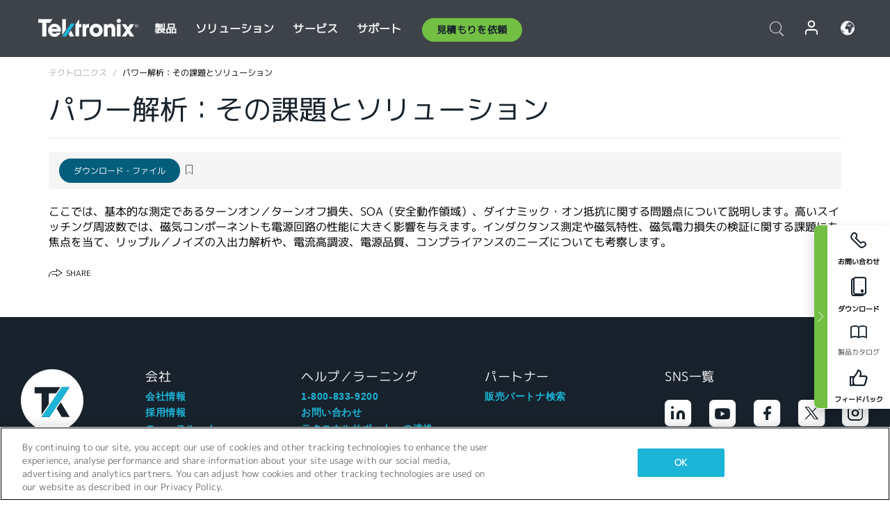

--- FILE ---
content_type: text/html; charset=utf-8
request_url: https://www.tek.com/ja/documents/whitepaper/1126474
body_size: 13177
content:



<!DOCTYPE html>
<html lang="ja-JP">
<head itemscope itemtype="http://schema.org/WebSite">
    <meta charset="utf-8">
    <meta http-equiv="X-UA-Compatible" content="IE=edge">
    <meta name="viewport" content="width=device-width" />
    <meta http-equiv="content-language" content="ja-JP">

        <!--Critical CSS Styles-->
        
        <!--CSS Styles-->
        <link rel="stylesheet" id="tek-main-css" href="/patternlab/css/tek.css?v-2026.01.22.1" as="style" data-version="2026.01.22.1">
        <noscript id="tek-main-css-noscript"><link rel="stylesheet" href="/patternlab/css/tek.css?v-2026.01.22.1"></noscript>

        <!--Japan CSS Styles-->
        <link rel="stylesheet" href="/patternlab/css/tek-japan.css" type="text/css" media="all" />

    <style type="text/css" data-source="global">
        .sales-tool--search-result--icons{
background-color: #fff;
}
.sales-tool--search-result--icons-right{
float: none;
}

.app-note-two-column .fixed-column hr {
      margin-top: 1.25rem;
      margin-bottom: 1.25rem;
    }

    .app-note-two-column .fixed-column h4.related-content-title {
      margin-bottom: 25px;
    }

    .app-note-two-column .fixed-column .related-content-wrapper .expandable-section .related-content ul li {
      margin-bottom: 10px;
    }

    @media(min-width:992px) {
      .app-note-two-column .fixed-column.on-scroll {
        top: 100px;
      }
    }
    </style>
    <style type="text/css" data-source="localized">
            
    </style>

    <style>
.bundle-card{
overflow: visible;
}
.oem-hide{display:none !important;}
.bundle-card .bundle-price {
font-size:1.425rem!important;
}
@media screen and (min-width: 992px) and (max-width: 1279px){
.bundle-card .bundle-price {
font-size:1.1rem!important;
}
}
.new-nav-item::before {
    color: #73bf44;
    display: initial;
}
:lang(en) .new-nav-item::before, :lang(en) header.header--redesign .nav--main ul li ul li a.category[href="https://my.tek.com/tektalk/"]:before
{
  content: "NEW! ";
   color: #73bf44;
    display: initial;
}
:lang(ja) .new-nav-item::before {
    content: "新着 ";
}
:lang(zh-CN) .new-nav-item::before {
    content: "新的 ";
}
:lang(de-DE) .new-nav-item::before {
    content: "Neu ";
}
:lang(fr-FR) .new-nav-item::before {
    content: "Nouveau "
}
:lang(zh-TW) .new-nav-item::before {
    content: "新的 ";
}
@media screen and (min-width: 992px) {
:lang(fr-FR) .new-nav-item::before {left: -45px;}
  .new-nav-item::before {
    position: absolute;
    left: -20px;
  }
}
.tek-accordion-content {display:none;}
div#drift-frame-controller{z-index:214748364!important;}
@media only screen and (max-width:425px){#onetrust-banner-sdk.otFlat{max-height:25%!important}#onetrust-banner-sdk #onetrust-policy{margin-left:0;margin-top:10px!important}#onetrust-banner-sdk .ot-sdk-columns{width:48%!important;float:left;box-sizing:border-box;padding:0;display:initial;margin-right:2%}#onetrust-consent-sdk #onetrust-button-group button:first-child{margin-top:40px!important}#onetrust-banner-sdk #onetrust-close-btn-container{top:0!important}#onetrust-banner-sdk #onetrust-banner-sdk.ot-close-btn-link,#onetrust-banner-sdk.ot-close-btn-link{padding-top:0!important}}
@media screen and (max-width: 767px){
footer.footer.footer-redesign .footer-connect .social-media-container a {font-size:2rem;}
}
@media screen and (max-width: 300px){
footer.footer.footer-redesign .footer-connect .social-media-container a {font-size:1rem;}
}
/* Slick */
.slider-wrap .slider.slick-slider .banner {display:none;}
.slider-wrap .slider.slick-slider .banner:first-child {display:block;}
.slider-wrap .slider.slick-slider.slick-initialized .banner {display:block;}
/* Documents */
main.main .main-content img.lazy {
max-height: 285px;
min-height: 285px;
}
main.main .main-content #sidebar-wrapper img.lazy,
main.main .main-content img.lazy.loaded,
main.main .main-content .chap-nav img.lazy {
max-height: inherit;
min-height: inherit;
}
main.main .main-content:after,
main.main .main-content #wrapper:after {
    clear: both;
    content: "";
    display: table;
}
@media screen and (min-width: 577px){
  main.main .doc__img {margin: 20px 15px 0px 45px;}
}
/* Slick */
.slider.js-slider-dots img.lazy.loaded,
.main-content img.lazy.loaded {
    max-height: initial;
}
/* MSDM */
div[data-form-block-id="249c9904-bdc6-ee11-9078-6045bd058aac"] {
  visibility: hidden;
  max-height: 1px;
  max-width: 1px;
  overflow: hidden;
}
</style>
    <!--END CSS tyles-->

        <script type="text/javascript" src="/static/js/vendor/jquery-3.5.1.min.js"></script>
<script>
window.dataLayer = window.dataLayer || [];
</script>

<!-- Optimizely -->
<script async src="/api/optimizelyjs/6238166017900544.js"></script>
<!-- End Optimizely -->

<!-- Google Tag Manager -->
<script>(function(w,d,s,l,i){w[l]=w[l]||[];w[l].push({'gtm.start':
new Date().getTime(),event:'gtm.js'});var f=d.getElementsByTagName(s)[0],
j=d.createElement(s),dl=l!='dataLayer'?'&l='+l:'';j.async=true;j.src=
'https://www.googletagmanager.com/gtm.js?id='+i+dl;f.parentNode.insertBefore(j,f);
})(window,document,'script','dataLayer','GTM-77N6');</script>
<!-- End Google Tag Manager -->

    <title itemprop="name">1126474 | テクトロニクス</title>
    <meta name="keywords" content="パワー解析：その課題とソリューション, " />
    <meta name="description" content="ここでは、基本的な測定であるターンオン／ターンオフ損失、SOA（安全動作領域）、ダイナミック・オン抵抗に関する問題点について説明します。高いスイッチング周波数では、磁気コンポーネントも電源回路の性能に大きく影響を与えます。インダクタンス測定や磁気特性、磁気電力損失の検証に関する課題にも焦点を当て、リップル／ノイズの入出力解析や、電流高調波、電源品質、コンプライアンスのニーズについても考察します。" />

<!--Open Graph Tags-->
    <meta property="og:title" content="1126474" />

<meta property="og:type" content="website" />


<meta property="og:url" content="https://www.tek.com/ja/documents/whitepaper/1126474" />




<!--Canonical and Alternate URLs-->
<link rel="canonical" href="https://www.tek.com/ja/documents/whitepaper/1126474" itemprop="url" />



<!--Developer site considerations-->

        <link rel="alternate" hreflang="ja-jp" href="https://www.tek.com/ja/documents/whitepaper/1126474" />
    

    

    <script type="text/plain" class="optanon-category-C0002">
        if(document.cookie.indexOf('SC_TRACKING_CONSENT') == -1)
        {
            fetch("/api/trackingconsent/giveconsent", {method: "GET", credentials: 'include'});
        }
    </script>
</head>
<body class="" data-channel="sales" sc-item-id="{19436303-4A38-40BE-8430-EA042C4B97B4}" data-user-email="" data-user-name="" data-cf-country="US">
<!-- Google Tag Manager (noscript) -->
<noscript><iframe src="https://www.googletagmanager.com/ns.html?id=GTM-77N6"
height="0" width="0" style="display:none;visibility:hidden"></iframe></noscript>
<!-- End Google Tag Manager (noscript) -->

    <header class="header header--redesign tek-contact">
    <div class="header__top-mobile">
        <div class="header__btn">
    <div class="block--phone">
        <div class="buyquote-phone icon-phone"><a class="buy-contact-number"></a></div>
    </div>
    <div id="btn-search" class="btn--search">
        <span class="sr-only">トグル検索</span>
        <span class="icon-search"></span>
    </div>
        <div class="btn--lang">
            <a class="icon-earth header-right__item"><span class="region-text"></span></a>

            <div id="lang-selector-nav" class="lang-selector-bar lang-selector-redesign">
                <div class="lang-selector-bar__header">
                    <div class="header-text">Current Language</div>
                    <div class="header-right__item"><span class="btn-close">×</span></div>
                    <div class="region-text">Japanese (Japan)</div>
                </div>
                <p class="lang-selector-bar__message">言語の選択：</p>
                <nav class="lang-selector-bar__lang-menu">
                    <ul>
                                <li><a href="https://www.tek.com/en/">English</a></li>
                                <li><a href="https://www.tek.com/fr/">FRAN&#199;AIS</a></li>
                                <li><a href="https://www.tek.com/de/">DEUTSCH</a></li>
                                <li><a href="https://www.tek.com/vn/">Việt Nam</a></li>
                                <li><a href="https://www.tek.com.cn/">简体中文</a></li>
                                <li><a href="https://www.tek.com/ja/documents/whitepaper/1126474">日本語</a></li>
                                <li><a href="https://www.tek.com/ko/">韓国語</a></li>
                                <li><a href="https://www.tek.com/tw/">繁體中文</a></li>
                    </ul>
                </nav>

            </div>
        </div>
    <div id="btn-menu" class="btn--menu">
        <span class="sr-only">トグル・メニュー</span>
        <span class="icon-menu"></span>
    </div>
</div><div class="search-block-form">
    
<div class="page-quick-search">
<form action="/api/searchbar/search" method="post"><input name="__RequestVerificationToken" type="hidden" value="gulORaLSiTwA1DrUdt_dC_17_wqM_k6mVRGn3A2lsIpAqluAlf_BXoNRMWghffBYmRw2l1oYJdq4UzDp9pMNVtZHofcByb3L-qccofJ4wKM1" /><input id="uid" name="uid" type="hidden" value="ce22e590-c601-4e5c-a23d-c843aee244d9" />        <div class="form-item">
            <input autocomplete="off" class="form-search form-search-input search-input-7396fb4bc2714eb18e8f43ac63e62af1" id="7396fb4bc2714eb18e8f43ac63e62af1" name="SearchText" placeholder="検索" type="text" value="" />
        </div>
        <div class="form-actions">
            <input type="submit" autocomplete="off" id="edit-submit" value="検索" class="button form-submit search-button-7396fb4bc2714eb18e8f43ac63e62af1" />
        </div>
</form>
    <div class="search-quick-container" id="search-container-result-7396fb4bc2714eb18e8f43ac63e62af1" style="display: none;">
        <div class="helper-container">
            <div class="close-container"><span class="btn-close" data-search-id="7396fb4bc2714eb18e8f43ac63e62af1">x</span></div>
            <div class="mobile-tabs">
                <div class="tabs-container">
                    <div data-tab-id="prod-tab" data-search-id="7396fb4bc2714eb18e8f43ac63e62af1" class="tab active product-tab-products-content"></div>
                    <div data-tab-id="doc-tab" data-search-id="7396fb4bc2714eb18e8f43ac63e62af1" class="tab product-tab-docs-content"></div>
                </div>
            </div>
            <div class="row padding-20 content-row">
                <div data-tab-content-id="prod-tab" class="col-md-6 col-xs-12 tab-content active prod-tab-content">
                    <div class="products-content">
                    </div>
                </div>
                <div data-tab-content-id="doc-tab" class="col-md-6 col-xs-12 tab-content inactive docs-tab-content">
                    <div class="docs-content">
                    </div>
                </div>
            </div>
            <div class="no-results-link">To find technical documents by model, try our <a href="/ja/product-support">Product Support Center</a></div>
            <div class="center mr-show-it-all go-to-all-results"><a href="/ja/search">Show all results →</a></div>
        </div>
    </div>
</div>
</div>
<div class="header__logo">
    <div class="block">
        <a href="/ja/">
            <picture><img src="/patternlab/images/transparent-pixel.png" class="main-logo lazy" alt="logo" data-src="/-/media/project/tek/images/logos/logo.svg?iar=0"></picture>
        </a>
        <a href="/ja/">
            <picture><img src="/patternlab/images/transparent-pixel.png" class="second-logo lazy" alt="mobile_logo" data-src="/-/media/project/tek/images/logos/mobile_logo.svg?iar=0"></picture>
        </a>
    </div>
</div>
    </div>
    <div class="header__menu">
        <div class="header-left">
            

<nav class="nav--main">
    <ul>
                    <li>


                <a class="parent-item" href="/ja/">製品</a>

                <div class="sub-menu">
                    <div class="container w--dynamic">

                        <div class="row">

                                <div class="col-xs-12 col-md-4 menu-col">
                                    <ul>

                                            <li>
<a class="category" href="/ja/products/oscilloscopes-and-probes">オシロスコープとプローブ</a>                                            </li>
                                                <li>
                                                    <ul>

                                                                        <li>
                                                                            <a href="/ja/products/oscilloscopes">オシロスコープ</a>
                                                                        </li>
                                                                        <li>
                                                                            <a href="/ja/products/oscilloscopes/high-speed-digitizers">高速デジタイザ</a>
                                                                        </li>
                                                                        <li>
                                                                            <a href="/ja/products/oscilloscopes/oscilloscope-probes">プローブ／アクセサリ</a>
                                                                        </li>
                                                    </ul>
                                                </li>
                                            <li>
<a class="m-t-lg-29 category" href="/ja/products/software">ソフトウェア</a>                                            </li>
                                                <li>
                                                    <ul>

                                                                        <li>
                                                                            <a href="/ja/products/software?category=bench-software">ベンチ・ソフトウェア</a>
                                                                        </li>
                                                                        <li>
                                                                            <a href="/ja/products/software?category=data-analysis">データ解析</a>
                                                                        </li>
                                                                        <li>
                                                                            <a href="/ja/products/software?category=test-automation">自動計測</a>
                                                                        </li>
                                                    </ul>
                                                </li>
                                            <li>
<a class="m-t-lg-29 category" href="/ja/products/analyzers">アナライザ</a>                                            </li>
                                                <li>
                                                    <ul>

                                                                        <li>
                                                                            <a href="/ja/products/spectrum-analyzers">スペクトラム・アナライザ</a>
                                                                        </li>
                                                                        <li>
                                                                            <a href="/ja/products/keithley/4200a-scs-parameter-analyzer">パラメータ・アナライザ</a>
                                                                        </li>
                                                                        <li>
                                                                            <a href="/ja/products/coherent-optical-products">光変調アナライザ</a>
                                                                        </li>
                                                                        <li>
                                                                            <a href="/ja/products/frequency-counters">周波数カウンタ</a>
                                                                        </li>
                                                    </ul>
                                                </li>
                                                                            </ul>
                                </div>
                                <div class="col-xs-12 col-md-4 menu-col">
                                    <ul>

                                            <li>
<a class="category" href="/ja/products/signal-generators">信号発生器</a>                                            </li>
                                                <li>
                                                    <ul>

                                                                        <li>
                                                                            <a href="/ja/products/signal-generators/arbitrary-function-generator">任意波形／ファンクション・ジェネレータ</a>
                                                                        </li>
                                                                        <li>
                                                                            <a href="/ja/products/arbitrary-waveform-generators">任意波形ジェネレータ</a>
                                                                        </li>
                                                    </ul>
                                                </li>
                                            <li>
<a class="m-t-lg-29 category" href="/ja/products/sources-and-supplies">ソースおよび電源</a>                                            </li>
                                                <li>
                                                    <ul>

                                                                        <li>
                                                                            <a href="/ja/products/keithley/source-measure-units">ソース・メジャー・ユニット</a>
                                                                        </li>
                                                                        <li>
                                                                            <a href="/ja/products/dc-power-supplies">直流（DC）電源</a>
                                                                        </li>
                                                                        <li>
                                                                            <a href="/ja/products/dc-electronic-loads">DC電子負荷</a>
                                                                        </li>
                                                                        <li>
                                                                            <a href="/ja/products/ea/bidirectional-power-supplies">DC双方向電源</a>
                                                                        </li>
                                                                        <li>
                                                                            <a href="/ja/products/battery-test-and-simulation">電気化学製品</a>
                                                                        </li>
                                                    </ul>
                                                </li>
                                            <li>
<a class="m-t-lg-29 category" href="/ja/products/meters">メータ</a>                                            </li>
                                                <li>
                                                    <ul>

                                                                        <li>
                                                                            <a href="/ja/products/keithley/benchtop-digital-multimeter">デジタル・マルチメータ</a>
                                                                        </li>
                                                                        <li>
                                                                            <a href="/ja/products/keithley/data-acquisition-daq-systems">データ収集／スイッチング</a>
                                                                        </li>
                                                                        <li>
                                                                            <a href="/ja/products/keithley/low-level-sensitive-and-specialty-instruments">微小信号／高感度測定</a>
                                                                        </li>
                                                    </ul>
                                                </li>
                                                                            </ul>
                                </div>
                                <div class="col-xs-12 col-md-4 menu-col">
                                    <ul>

                                            <li>
<a class="category" href="/ja/products">その他の製品</a>                                            </li>
                                                <li>
                                                    <ul>

                                                                        <li>
                                                                            <a class="new-nav-item" href="/ja/products/reference-solutions">リファレンス・ソリューション</a>
                                                                        </li>
                                                                        <li>
                                                                            <a href="/ja/products/keithley/semiconductor-testing-systems">半導体テスト・システム</a>
                                                                        </li>
                                                                        <li>
                                                                            <a href="/ja/products/components-accessories">部品およびアクセサリ</a>
                                                                        </li>
                                                                        <li>
                                                                            <a href="/ja/buy/encore">プレミアム再生品（Tektronix Encore）</a>
                                                                        </li>
                                                                        <li>
                                                                            <a class="nav-highlight mb-3" href="/ja/tools">Product Selectors &amp; Calculators ⇨</a>
                                                                        </li>
                                                    </ul>
                                                </li>
                                            <li>
<a class="category" href="/ja/products/keithley">Keithley製品</a>                                            </li>
                                            <li>
<a class="category" href="/ja/products/ea">EA Elektro-Automatik製品</a>                                            </li>
                                            <li>
<a class="category" href="/ja/products">すべての製品を見る</a>                                            </li>
                                            <li>
<a class="category" href="/ja/buy/promotions">キャンペーン</a>                                            </li>
                                                                            </ul>
                                </div>
                        </div>
                    </div>
                </div>
            </li>
            <li>


                <a class="parent-item" href="/ja/">ソリューション</a>

                <div class="sub-menu">
                    <div class="container w--dynamic">

                        <div class="row">

                                <div class="col-xs-12 col-md-3 key-trends-col menu-col">
                                    <ul>

                                            <li>
<a class="category" href="/ja/solutions">産業機器</a>                                            </li>
                                                <li>
                                                    <ul>

                                                                        <li>
                                                                            <a href="/ja/solutions/application/research">先端研究</a>
                                                                        </li>
                                                                        <li>
                                                                            <a href="/ja/solutions/industry/aero-def">航空宇宙／防衛</a>
                                                                        </li>
                                                                        <li>
                                                                            <a href="/ja/solutions/industry/automotive-test-solutions">自動車</a>
                                                                        </li>
                                                                        <li>
                                                                            <a href="/ja/education/university-labs">教育／実習</a>
                                                                        </li>
                                                                        <li>
                                                                            <a href="/ja/solutions/industry/medical-devices-and-systems">医療機器およびシステム</a>
                                                                        </li>
                                                                        <li>
                                                                            <a class="new-nav-item" href="/ja/solutions/industry/power-semiconductor">パワー半導体</a>
                                                                        </li>
                                                                        <li>
                                                                            <a href="/ja/solutions/industry/renewable-energy">再生可能エネルギー</a>
                                                                        </li>
                                                                        <li>
                                                                            <a href="/ja/solutions/industry/semiconductor-design-and-manufacturing">半導体の設計／製造</a>
                                                                        </li>
                                                    </ul>
                                                </li>
                                                                            </ul>
                                </div>
                                <div class="col-xs-12 col-md-9 app-ind-col menu-col">
                                    <ul>

                                            <li>
<a class="category" href="/ja/solutions">アプリケーション</a>                                            </li>
                                                <li>
                                                    <ul>

                                                                        <li>
                                                                            <a href="/ja/solutions/application/3d-sensing">3Dセンシング／画像特性評価</a>
                                                                        </li>
                                                                        <li>
                                                                            <a href="/ja/solutions/application/emi-emc-testing">EMI/EMCテスト</a>
                                                                        </li>
                                                                        <li>
                                                                            <a href="/ja/solutions/application/high-speed-serial-communication">高速シリアル通信</a>
                                                                        </li>
                                                                        <li>
                                                                            <a href="/ja/solutions/application/material-science">材料科学／エンジニアリング</a>
                                                                        </li>
                                                                        <li>
                                                                            <a href="/ja/">防衛／政府機関</a>
                                                                        </li>
                                                                        <li>
                                                                            <a href="/ja/solutions/application/power-efficiency">電力効率</a>
                                                                        </li>
                                                                        <li>
                                                                            <a href="/ja/solutions/application/rf-testing">RFテスト</a>
                                                                        </li>
                                                                        <li>
                                                                            <a href="/ja/solutions/application/test-automation">自動テスト</a>
                                                                        </li>
                                                                        <li>
                                                                            <a href="/ja/">有線通信</a>
                                                                        </li>
                                                    </ul>
                                                </li>
                                            <li>
<a class="m-t-lg-29 category" href="/ja/solutions">All Solutions</a>                                            </li>
                                                                            </ul>
                                </div>
                        </div>
                    </div>
                </div>
            </li>
            <li>

                    <meta itemprop="serviceType" content="サービス" />

                <a class="parent-item" href="/ja/">サービス</a>

                <div class="sub-menu">
                    <div class="container w--dynamic">

                        <div class="row">

                                <div class="col-xs-12 col-md-4 menu-col">
                                    <ul>

                                            <li>
<a class="category" href="/ja/services/calibration-services">                                                    <span itemprop="name">
                                                        校正サービス
                                                    </span>
</a>                                            </li>
                                                <li>
                                                    <ul>

                                                                        <li>
                                                                            <div>
                                                                                <span itemprop="name">
                                                                                    <a href="/ja/services/calibration-services/factory-verified-calibration-services">工場認定校正</a>
                                                                                </span>
                                                                            </div>
                                                                        </li>
                                                                        <li>
                                                                            <div>
                                                                                <span itemprop="name">
                                                                                    <a href="/ja/services/calibration-services/multi-brand-oem-compliant-calibration-services">マルチベンダに対応した校正</a>
                                                                                </span>
                                                                            </div>
                                                                        </li>
                                                                        <li>
                                                                            <div>
                                                                                <span itemprop="name">
                                                                                    <a href="/ja/services/calibration-services/quality">品質管理／認定</a>
                                                                                </span>
                                                                            </div>
                                                                        </li>
                                                                        <li>
                                                                            <div>
                                                                                <span itemprop="name">
                                                                                    <a href="/ja/services/calibration-services/calibration-capabilities">他社製品の校正</a>
                                                                                </span>
                                                                            </div>
                                                                        </li>
                                                                        <li>
                                                                            <div>
                                                                                <span itemprop="name">
                                                                                    <a href="/ja/services/calibration-services/locations">地域</a>
                                                                                </span>
                                                                            </div>
                                                                        </li>
                                                                        <li>
                                                                            <div>
                                                                                <span itemprop="name">
                                                                                    <a href="/ja/services/calibration-services/calibration-services-levels">工場認定校正</a>
                                                                                </span>
                                                                            </div>
                                                                        </li>
                                                                        <li>
                                                                            <div>
                                                                                <span itemprop="name">
                                                                                    <a href="/ja/services/test-equipment-repair/rma-status-search">工場校正状況の追跡</a>
                                                                                </span>
                                                                            </div>
                                                                        </li>
                                                                        <li>
                                                                            <div>
                                                                                <span itemprop="name">
                                                                                    <a class="nav-highlight" href="/ja/services/multi-brand-quote-request">マルチブランドに対応したサービス・リクエスト ⇨</a>
                                                                                </span>
                                                                            </div>
                                                                        </li>
                                                    </ul>
                                                </li>
                                            <li>
<a class="m-t-lg-29 category" href="/ja/services/asset-management">                                                    <span itemprop="name">
                                                        資産管理サービス
                                                    </span>
</a>                                            </li>
                                                <li>
                                                    <ul>

                                                                        <li>
                                                                            <div>
                                                                                <span itemprop="name">
                                                                                    <a href="/ja/services/asset-management/calweb">資産管理ソフト(Calweb)</a>
                                                                                </span>
                                                                            </div>
                                                                        </li>
                                                                        <li>
                                                                            <div>
                                                                                <span itemprop="name">
                                                                                    <a href="/ja/services/asset-management/managed-services">資産管理サービス</a>
                                                                                </span>
                                                                            </div>
                                                                        </li>
                                                    </ul>
                                                </li>
                                                                            </ul>
                                </div>
                                <div class="col-xs-12 col-md-4 menu-col">
                                    <ul>

                                            <li>
<a class="category" href="/ja/services/test-equipment-repair">                                                    <span itemprop="name">
                                                        修理サービス
                                                    </span>
</a>                                            </li>
                                                <li>
                                                    <ul>

                                                                        <li>
                                                                            <div>
                                                                                <span itemprop="name">
                                                                                    <a class="new-nav-item" href="/ja/service-quote">OEM機器校正の簡易見積り</a>
                                                                                </span>
                                                                            </div>
                                                                        </li>
                                                                        <li>
                                                                            <div>
                                                                                <span itemprop="name">
                                                                                    <a href="/ja/services/test-equipment-repair/rma-status-search">修理状況の追跡</a>
                                                                                </span>
                                                                            </div>
                                                                        </li>
                                                                        <li>
                                                                            <div>
                                                                                <span itemprop="name">
                                                                                    <a href="/webform/request-tektronix-parts-information">部品</a>
                                                                                </span>
                                                                            </div>
                                                                        </li>
                                                                        <li>
                                                                            <div>
                                                                                <span itemprop="name">
                                                                                    <a href="/ja/services/test-equipment-repair/warranty-status-search">保証ステータスの確認</a>
                                                                                </span>
                                                                            </div>
                                                                        </li>
                                                    </ul>
                                                </li>
                                                                            </ul>
                                </div>
                                <div class="col-xs-12 col-md-4 menu-col">
                                    <ul>

                                            <li>
<a class="category" href="/ja/services/ea-factory-service">EA Electro Automatikサービス</a>                                            </li>
                                            <li>
<a class="category" href="/ja/component-solutions">テクトロニクスのコンポーネント・ソリューション</a>                                            </li>
                                            <li>
<a class="category" href="/ja/services/factory-service-plans">工場修理プラン</a>                                            </li>
                                            <li>
<a class="category" href="/ja/services">全てのサービス</a>                                            </li>
                                                                            </ul>
                                </div>
                        </div>
                    </div>
                </div>
            </li>
            <li>


                <a class="parent-item" href="/ja/">サポート</a>

                <div class="sub-menu">
                    <div class="container w--dynamic">

                        <div class="row">

                                <div class="col-xs-12 col-md-4 menu-col">
                                    <ul>

                                            <li>
<a class="category" href="/ja/ownerresources">製品</a>                                            </li>
                                                <li>
                                                    <ul>

                                                                        <li>
                                                                            <a href="/ja/support/datasheets-manuals-software-downloads">データシートとマニュアル</a>
                                                                        </li>
                                                                        <li>
                                                                            <a href="/ja/order-status-search">ご注文の状況</a>
                                                                        </li>
                                                                        <li>
                                                                            <a href="/ja/product-registration">製品登録</a>
                                                                        </li>
                                                                        <li>
                                                                            <a href="/ja/services/test-equipment-repair/warranty-status-search">保証状況</a>
                                                                        </li>
                                                                        <li>
                                                                            <a href="/ja/buy/request-parts-information">部品</a>
                                                                        </li>
                                                    </ul>
                                                </li>
                                            <li>
<a class="m-t-lg-29 category" href="/ja/products/software">ソフトウェア</a>                                            </li>
                                                <li>
                                                    <ul>

                                                                        <li>
                                                                            <a href="/ja/support/datasheets-manuals-software-downloads">ソフトウェアのダウンロード</a>
                                                                        </li>
                                                                        <li>
                                                                            <a href="/ja/support/products/product-license">TekAMS (ソフトウェア ライセンス管理)</a>
                                                                        </li>
                                                    </ul>
                                                </li>
                                            <li>
<a class="m-t-lg-29 category" href="/ja/support/resource-center">リソース</a>                                            </li>
                                                <li>
                                                    <ul>

                                                                        <li>
                                                                            <a href="/ja/support/ea">EA Electro Automatikサポート</a>
                                                                        </li>
                                                                        <li>
                                                                            <a href="/ja/support/faqs">FAQ</a>
                                                                        </li>
                                                                        <li>
                                                                            <a href="/ja/support">サポートセンター</a>
                                                                        </li>
                                                                        <li>
                                                                            <a href="https://my.tek.com/ja/support/create-new-support-case/">テクニカル・サポート</a>
                                                                        </li>
                                                    </ul>
                                                </li>
                                                                            </ul>
                                </div>
                                <div class="col-xs-12 col-md-4 menu-col">
                                    <ul>

                                            <li>
<a class="category" href="/ja/buy">購入方法と購入場所</a>                                            </li>
                                                <li>
                                                    <ul>

                                                                        <li>
                                                                            <a href="https://my.tek.com/ja/support/create-new-support-case/">お問い合わせ</a>
                                                                        </li>
                                                                        <li>
                                                                            <a href="/ja/buy/partner-locator">販売店検索</a>
                                                                        </li>
                                                                        <li>
                                                                            <a href="/ja/buy/gsa-multiple-award-schedule-pricelist">GSA プログラム</a>
                                                                        </li>
                                                                        <li>
                                                                            <a href="/ja/buy/promotions">プロモーション</a>
                                                                        </li>
                                                    </ul>
                                                </li>
                                            <li>
<a class="m-t-lg-29 category" href="/ja/about-us/integrity-and-compliance-program">コンプライアンス</a>                                            </li>
                                                <li>
                                                    <ul>

                                                                        <li>
                                                                            <a href="/ja/corporate-export-control-p-sheet">輸出管理</a>
                                                                        </li>
                                                                        <li>
                                                                            <a href="/ja/about-us/integrity-and-compliance-program">誠実性とコンプライアンス</a>
                                                                        </li>
                                                                        <li>
                                                                            <a href="/ja/services/recycle">製品リサイクル（ヨーロッパのみ）</a>
                                                                        </li>
                                                                        <li>
                                                                            <a href="/ja/support/product-security">製品セキュリティ</a>
                                                                        </li>
                                                                        <li>
                                                                            <a href="/ja/services/customer-quality-assurance">品質保証</a>
                                                                        </li>
                                                                        <li>
                                                                            <a href="/ja/services/safety">安全リコール</a>
                                                                        </li>
                                                                        <li>
                                                                            <a href="/ja/documents/service/traceability-map-beaverton-pdf">トレーサビリティ</a>
                                                                        </li>
                                                    </ul>
                                                </li>
                                                                            </ul>
                                </div>
                                <div class="col-xs-12 col-md-4 menu-col">
                                    <ul>

                                            <li>
<a class="category" href="/ja/about-us">会社</a>                                            </li>
                                                <li>
                                                    <ul>

                                                                        <li>
                                                                            <a href="/ja/about-us">私たちについて</a>
                                                                        </li>
                                                                        <li>
                                                                            <a href="/ja/newsroom?category=blogs&amp;lang=ja-JP">ブログ</a>
                                                                        </li>
                                                                        <li>
                                                                            <a href="/ja/stories">ストーリー</a>
                                                                        </li>
                                                                        <li>
                                                                            <a href="/ja/events">イベント</a>
                                                                        </li>
                                                                        <li>
                                                                            <a href="/ja/newsroom">ニュースルーム</a>
                                                                        </li>
                                                    </ul>
                                                </li>
                                            <li>
<a class="m-t-lg-29 category" href="/ja/buy/partners">パートナーポータル</a>                                            </li>
                                            <li>
<a class="m-t-lg-29 category" href="https://my.tek.com/en/tektalk/?_gl=1*1fuhd7p*_gcl_au*MTE2NjcyNTE0MS4xNzI0MTI1NTQ0*_ga*OTA5OTY3NzMxLjE2Njg0MDUzODA.*_ga_1HMYS1JH9M*MTcyNDE0OTY5NC42NTkuMS4xNzI0MTUxMjA5LjkuMC4w">TekTalk ユーザーコミュニティ</a>                                            </li>
                                            <li>
                                            </li>
                                                                            </ul>
                                </div>
                        </div>
                    </div>
                </div>
            </li>
        <li>
                <div class="header-left__item block-buyquote">
        <nav class="nav--buy-quote">
            <ul>
                <li>
                        <a href="#" class="btn btn--green btn--small btn-quote parent-item">見積もりを依頼</a>
                    <div class="buy-quote sub-menu">
                        <div class="container">
                            <div class="row" style="justify-content: center;">
                                    <div class="thumbnails-wrap">
<a class="icon-top icon-scope" href="/ja/buy/tekstore/quote">製品の見積もりを取得</a><a class="icon-top icon-repair-service" href="/ja/request-service-quote-or-info">サービスの見積もりを取得</a><a class="icon-top icon-contact-card-2021" title="Contact Sales" href="/ja/buy/request-sales-contact">営業に連絡</a>                                    </div>
                            </div>
                        </div>
                    </div>
                </li>
            </ul>
        </nav>
    </div>

        </li>
    </ul>
</nav>

        </div>
        <div class="region--header_menu_right">
            <div class="header-right">
                

<div class="block--phone header-right__item">
    <div class="buyquote-phone">
        <a href="/ja/contact-tek" class="">お問い合せ</a>
    </div>
</div>
<div class="search-block-form header-right__item">
    <div class="btn--search parent-item">
        <span class="sr-only">トグル検索</span>
        <span class="icon-search"></span>
    </div>
    <div class="header-search-form">
        
<div class="page-quick-search">
<form action="/api/searchbar/search" method="post"><input name="__RequestVerificationToken" type="hidden" value="cBZu4ohA0v26Rw2tmYVdNIyEF-50bwiE1hQHePkka5b0K8CvICzSaOaI_DMCM7U36Oz5NIyTDfwHcM4LAE2Kj_6e0mcr6NThog8IR1xFxgA1" /><input id="uid" name="uid" type="hidden" value="8686de6d-72fe-4e17-8bcb-63549d993e16" />        <div class="form-item">
            <input autocomplete="off" class="form-search form-search-input search-input-d4c43906e33a4f3f89d4538e7426a75f" id="d4c43906e33a4f3f89d4538e7426a75f" name="SearchText" placeholder="検索" type="text" value="" />
        </div>
        <div class="form-actions">
            <input type="submit" autocomplete="off" id="edit-submit" value="検索" class="button form-submit search-button-d4c43906e33a4f3f89d4538e7426a75f" />
        </div>
</form>
    <div class="search-quick-container" id="search-container-result-d4c43906e33a4f3f89d4538e7426a75f" style="display: none;">
        <div class="helper-container">
            <div class="close-container"><span class="btn-close" data-search-id="d4c43906e33a4f3f89d4538e7426a75f">x</span></div>
            <div class="mobile-tabs">
                <div class="tabs-container">
                    <div data-tab-id="prod-tab" data-search-id="d4c43906e33a4f3f89d4538e7426a75f" class="tab active product-tab-products-content"></div>
                    <div data-tab-id="doc-tab" data-search-id="d4c43906e33a4f3f89d4538e7426a75f" class="tab product-tab-docs-content"></div>
                </div>
            </div>
            <div class="row padding-20 content-row">
                <div data-tab-content-id="prod-tab" class="col-md-6 col-xs-12 tab-content active prod-tab-content">
                    <div class="products-content">
                    </div>
                </div>
                <div data-tab-content-id="doc-tab" class="col-md-6 col-xs-12 tab-content inactive docs-tab-content">
                    <div class="docs-content">
                    </div>
                </div>
            </div>
            <div class="no-results-link">To find technical documents by model, try our <a href="/ja/product-support">Product Support Center</a></div>
            <div class="center mr-show-it-all go-to-all-results"><a href="/ja/search">Show all results →</a></div>
        </div>
    </div>
</div>
    </div>
</div><nav class="header-right__item nav--account">
    <ul>
            <li class="nav--account__login">
                <form action="/identity/externallogin?authenticationType=AzureB2C&amp;ReturnUrl=%2fidentity%2fexternallogincallback%3fReturnUrl%3d%252fja%252fdocuments%252fwhitepaper%252f1126474%26sc_site%3dus%26authenticationSource%3dDefault&amp;sc_site=us" method="post">    <button type="submit" class="login-link">ログイン</button>
</form>
            </li>
    </ul>
</nav><a class="icon-earth header-right__item"><span class="region-text"></span></a>

<div id="lang-selector-nav" class="lang-selector-bar lang-selector-redesign">
    <div class="lang-selector-bar__header">
        <div class="header-text">Current Language</div>
        <div class="header-right__item"><span class="btn-close">×</span></div>
        <div class="region-text">Japanese (Japan)</div>
    </div>
    <p class="lang-selector-bar__message">言語の選択：</p>
    <nav class="lang-selector-bar__lang-menu">
        <ul>
                    <li><a href="https://www.tek.com/en/">English</a></li>
                    <li><a href="https://www.tek.com/fr/">FRAN&#199;AIS</a></li>
                    <li><a href="https://www.tek.com/de/">DEUTSCH</a></li>
                    <li><a href="https://www.tek.com/vn/">Việt Nam</a></li>
                    <li><a href="https://www.tek.com.cn/">简体中文</a></li>
                    <li><a href="https://www.tek.com/ja/documents/whitepaper/1126474">日本語</a></li>
                    <li><a href="https://www.tek.com/ko/">韓国語</a></li>
                    <li><a href="https://www.tek.com/tw/">繁體中文</a></li>
        </ul>
    </nav>

</div>

            </div>
        </div>
    </div>
</header>

    <main role="main" class="main page__content global-components-init ">
        
        

<div class="flyout-redesign sticky-btn-group">
    <div class="sticky-btn-left sticky-btn-toggle open">
        <div class="hidden-xs hidden-sm">
            <div class="icon icon-chevron-right"></div>
        </div>
    </div>
    <div class="sticky-btn-right">
        

    <div class="sticky-btn">
        <div class="icon icon-phone-bold">
            <p>お問い合わせ</p>
        </div>
        <div class="callout clearfix">
            <div class="callout__close icon-chevron-right"></div>
            <div class="scroll-xs">
                <div class="callout__content">
                    <div class="col">
                            <div>
                                <div class="flex-icon-wrapper">
                                    <p>
                                        <a class="btn" href="https://www.tek.com/ja/rma-request" style="color:#fff">修理・校正サービスのお問い合わせ</a><br>
                                        <a class="btn" href="https://www.tek.com/ja/support/contact-technical-support" style="color:#fff">テクニカル・サポート</a><br>
                                        <a class="btn" href="https://www.tek.com/ja/request-sales-contact" style="color:#fff">製品選択のご相談</a><br>
                                        <a class="btn" href="https://go2.tek.com/jp-partner-contacts/" style="color:#fff">販売パートナー様のお問い合わせ</a><br>
                                    </p>
                                </div>
                            </div>
                    </div>


                        <div class="col">
                            <div class="flex-icon-wrapper">
                                <a class="open-chat chat icon-comments hidden">
                                    <div class="callout__content-title">ご質問</div>
                                </a>
                            </div>
                            <p class="description">製品購入に関するご質問　ライブ・チャット：午前9時～午後4時まで</p>
                        </div>
                    <div id="refresh-callout-contact" class="col">
                        <a href="/ja/contact-us" class=" icon-question">
                            <div class="callout__content-title">お問い合わせ</div>
                            <p class="description">ご意見、ご質問、フィードバック等がございましたら、お気軽にお問い合わせください。</p>
                        </a>
                    </div>
                </div>
            </div>
        </div>
    </div>
<div class="sticky-btn">
    <div class="icon icon-datasheet">
        <p>ダウンロード</p>
    </div>
    <div class="callout download clearfix">
        <div class="callout__close icon-chevron-right"></div>
        <div class="scroll-xs">
            <header>
                <p>マニュアル、データシート、ソフトウェアなどのダウンロード：</p>
            </header>
<form action="/api/searchbar/search" method="post">                <div class="callout__content">
                    <input name="__RequestVerificationToken" type="hidden" value="ztG0lKWH1w2b7AYF5aW4X9X7PklYNNGAaJujhevuC3gW7KNbs94Z7MlZX8RfOyHaDjHtsH8LIVe-M5bREMrdBzO4xTiLj0D2gR5vN7BWWUs1" />
                    <input id="uid" name="uid" type="hidden" value="de49f811-d607-4528-b5b1-f699e70402c4" />
                    <div class="col-2">
                        <div class="callout__content-title">ダウンロード・タイプ</div>
                        <div class="dropdown">
                            <select class="btn btn--right-icon icon-chevron-down " id="SearchType" name="SearchType" type="button"><option selected="selected" value="">すべて表示</option>
<option value="product_series">Products</option>
<option value="datasheet">Datasheet</option>
<option value="manual">Manual</option>
<option value="software">Software</option>
<option value="document">Marketing Document</option>
<option value="faq">Faq</option>
<option value="video">Video</option>
</select>
                        </div>
                    </div>
                    <div class="col-2">
                        <div class="callout__content-title">型名またはキーワード</div>
                        <div class="form-item">
                            <input checkedname="keys" id="edit-keys" name="SearchText" placeholder="入力の開始..." title="検索する用語を入力してください。" type="search" value="" />
                        </div>
                    </div>

                    <div class="col-1">
                        <input type="submit" class="btn btn--right-icon icon-chevron-right" value="検索" />
                    </div>
                </div>
</form>        </div>
    </div>
</div>


    <div class="sticky-btn">
        <a class="icon icon-read" target="_blank" rel="noopener noreferrer" href="https://www.tek.com/ja/e-catalog">製品カタログ</a>
    </div>

    <div class="sticky-btn">
        <div class="icon icon-thumbs-up">
            <p>フィードバック</p>
        </div>
        <div class="callout clearfix feedback">
            <div class="callout__close icon-chevron-right"></div>
            <div class="scroll-xs">
                <div class="feedback-rating__parentcontainer">
                    <p class="m-t-32">ご意見・ご希望など、何でもお気軽にお寄せください。</p>
                    <p class="description">お客様からのフィードバックは当社製品／サービスの継続的な改善に役立ちます。皆様の声をぜひお聞かせください。</p>
                    <p><a href="https://www.surveygizmo.com/s3/4165364/www-nps-web-survey" class="btn" target="_blank" rel="noopener noreferrer">ご意見をお聞かせください</a></p>
                </div>
            </div>
        </div>
    </div>



    </div>
</div>



<div class="container">

<div id="block-tektronix-breadcrumbs" class="block">
    <nav role="navigation">
        <ol itemscope="" itemtype="http://schema.org/BreadcrumbList">
            <li itemprop="itemListElement" itemscope="" itemtype="http://schema.org/ListItem">
                    <a href="/ja/" itemprop="item">
                        <span itemprop="name">テクトロニクス</span>
                    </a>
                <meta itemprop="position" content="0" />
            </li>
            <li itemprop="itemListElement" itemscope="" itemtype="http://schema.org/ListItem">
                    <span itemprop="name">パワー解析：その課題とソリューション</span>
                <meta itemprop="position" content="1" />
            </li>
        </ol>
    </nav>
</div>


<div class="header-image__none">
        <h1 class="page-title">パワー解析：その課題とソリューション</h1>

</div>




<div class="messages" id="social-interactions-message-sc-component">
    <div class="messages-content hidden">
        <div class="message please-authenticate">
            Please Login/Register to interact with the search results.
            <a href="/identity/login/us/AzureB2C?returnUrl=/ja/documents/whitepaper/1126474" class="btn btn--green open-login-btn">Login</a>
        </div>
    </div>
    <div class="message-container hidden-without-important" style="top:75px; text-align:center; z-index:99;">
        <div class="alert alert-info margin-20 alert-dismissable" role="alert">
            <span class="close" data-dismiss="alert" aria-label="Close">
                <span aria-hidden="true">&times;</span>
            </span>
        </div>
    </div>
</div>


<div class="social-interactions" data-item-id="{19436303-4A38-40BE-8430-EA042C4B97B4}">
    <div class="social-interactions-icons-left">
<a data-action='Download' href='https://download.tek.com/document/51Z-20043-2.pdf' class='btn' target='_blank'>ダウンロード・ファイル</a>

        <a data-action="AddAsFavorite" class="action-favorite" title="" href="#"><i class="icon-bookmark-stroked"></i></a>
    </div>
    <div class="social-interactions-icons-right">
        
    </div>
</div>        <br />
        <div class="main-content">
            <!-- Generated by XStandard version 1.7.0.0 on 2010-12-06T15:15:15 --><p>ここでは、基本的な測定であるターンオン／ターンオフ損失、SOA（安全動作領域）、ダイナミック・オン抵抗に関する問題点について説明します。高いスイッチング周波数では、磁気コンポーネントも電源回路の性能に大きく影響を与えます。インダクタンス測定や磁気特性、磁気電力損失の検証に関する課題にも焦点を当て、リップル／ノイズの入出力解析や、電流高調波、電源品質、コンプライアンスのニーズについても考察します。</p>
            
        </div>
        <div class="action-lists">
            <ul class="action-links">
                <li><a class="link-share">Share</a></li>
            </ul>
            <div>
                <ul class="share-links">
                        <li><a href="/cdn-cgi/l/email-protection#4c732e232835712438383c3f7663633b3b3b62382927622f232163262d6328232f39212922383f633b242538293c2d3c293e637d7d7e7a787b78" class="icon-mail"></a></li>
                        <li><a href="https://www.facebook.com/sharer/sharer.php?u=https://www.tek.com/ja/documents/whitepaper/1126474" class="icon-fb"></a></li>
                        <li><a href="https://www.linkedin.com/shareArticle?url=https://www.tek.com/ja/documents/whitepaper/1126474" class="icon-in"></a></li>
                        <li><a href="https://twitter.com/intent/tweet?url=https://www.tek.com/ja/documents/whitepaper/1126474" class="icon-x-rnd"></a></li>
                    <li class="icon-close"></li>
                </ul>
            </div>
        </div>
        <div class="related-products">
        </div>
</div>
    </main>

    


<footer class="footer footer-redesign">
    <div class="container">
        <div class="footer-logo">
            <picture><img src="/patternlab/images/transparent-pixel.png" alt="footer" data-src="/-/media/project/tek/images/logos/tek-monogram/logo_tk_footer.svg?iar=0" class="lazy"></picture>
        </div>
        
<div class="footer-about">
    <p class="heading">テクトロニクスについて</p>
    <p class="about">
        私たちは、計測器のトップ企業として、さらなる機能と性能を求めて、飽くなき挑戦を続けています。テクトロニクスは、複雑さという障壁を打ち破り、グローバルな技術革新を加速化する画期的なテスト／測定ソリューションを設計し、製造しています。
    </p>
    <a class="btn btn--transp" href="/ja/about-us">当社の詳細を見る</a>
</div>

<div class="footer-company">
    <p class="heading">会社</p>
    <ul class="footer-links">
                <li><a href="/ja/about-us">会社情報</a></li>
                <li><a href="https://careers.ralliant.com/tektronix/">採用情報</a></li>
                <li><a href="/ja/newsroom">ニュースルーム</a></li>
                <li><a href="/ja/events">イベント</a></li>
                <li><a href="/ja/products/ea">EA Elektro-Automatik</a></li>
    </ul>
</div>

<div class="footer-help">
    <p class="heading">ヘルプ／ラーニング</p>
    <ul class="footer-links">
                <li class="contact-number"><a class="contact-number-anchor" href=""></a></li>
                <li><a href="/ja/contact-us">お問い合わせ</a></li>
                <li><a href="https://my.tek.com/ja/support/create-new-support-case/">テクニカルサポートへの連絡</a></li>
                <li><a href="/ja/support/learning-center">計測技術ラーニング・センター</a></li>
                <li></li>
                <li><a href="/ja/ownerresources">所有者リソース</a></li>
                <li><a href="/ja/blog">ブログ</a></li>
    </ul>
</div>

<div class="footer-partners">
    <p class="heading">パートナー</p>
    <ul class="footer-links">
                <li><a href="/ja/buy/partner-locator">販売パートナ検索</a></li>
                <li></li>
                <li></li>
                <li></li>
    </ul>
</div>

<div class="footer-connect">
    <p class="heading">SNS一覧</p>
    <div class="social-media-container">

<a class="icon-linkedin-2021" target="_blank" rel="noopener noreferrer" href="https://www.linkedin.com/company/tektronix/"></a><a class="icon-youtube-2021" target="_blank" rel="noopener noreferrer" href="https://www.youtube.com/user/TektronixJapan"></a><a class="icon-facebook-2021" target="_blank" rel="noopener noreferrer" href="https://www.facebook.com/tektronix.jp"></a><a class="icon-x-rounded" target="_blank" rel="noopener noreferrer" href="https://twitter.com/tektronix_jp"></a><a class="icon-instagram-2021" target="_blank" rel="noopener noreferrer" href="https://www.instagram.com/tektronixofficial"></a>    </div>
</div>


    </div>
    <div class="footer-bottom">
        

<div class="footer-links-bottom">
    <div class="second-nav">
        <nav>
            <p class="heading">その他のリンク</p>
            <ul class="footer-links">
                    <li class="copyright">
                        <p>&copy;  2024 TEKTRONIX, INC.</p>
                    </li>
                                        <li><a href="/ja/html-sitemap">Sitemap</a></li>
                        <li><a href="/ja/privacy-statement">Privacy</a></li>
                        <li><a href="/ja/terms_and_conditions">利用規約</a></li>
                        <li><a href="/ja/terms_and_conditions">契約条項</a></li>
                        <li class="contact-number"><a class="contact-number-anchor" href="">Call us at </a></li>
                        <li><a href="https://www.surveygizmo.com/s3/4165364/www-nps-web-survey">Feedback</a></li>
            </ul>
        </nav>
    </div>
</div>
    </div>
</footer>


    <!--Render Scripts-->
        <!--Third Party Scripts-->
        <!--Third Party Scripts-->
        <script data-cfasync="false" src="/cdn-cgi/scripts/5c5dd728/cloudflare-static/email-decode.min.js"></script><script defer id="tek-main-js" src="/patternlab/js/tek-app.js?v-2026.01.22.1" onload="executeLocalScripts()" data-version="2026.01.22.1"></script>
        <!--Chat Settings-->
        <script>
            window.__cs = window.__cs || {};
            window.__cs.useNpiGroupNumber = false;
        </script>
        <!--Chat Settings-->
        <script type="text/javascript">
            function executeLocalScripts() {
                //Script Definition Section
                try {
                    
                } catch (e) {
                    console.log(e);
                }
                //END Script Definition Section

                //Localized Script Definition Section
                try {
                    
                } catch (e) {
                    console.log(e);
                }
                //END Localized Script Definition Section
            }
        </script>
</body>
</html>


--- FILE ---
content_type: application/javascript; charset=UTF-8
request_url: https://api.livechatinc.com/v3.6/customer/action/get_dynamic_configuration?x-region=us-south1&license_id=1045989&client_id=c5e4f61e1a6c3b1521b541bc5c5a2ac5&url=https%3A%2F%2Fwww.tek.com%2Fja%2Fdocuments%2Fwhitepaper%2F1126474&group_id=18&channel_type=code&jsonp=__avn247x4ho8
body_size: 291
content:
__avn247x4ho8({"organization_id":"00060bdb-e4d3-4272-a506-ea3110581f80","livechat_active":true,"livechat":{"group_id":18,"client_limit_exceeded":false,"domain_allowed":true,"online_group_ids":[0,3,6,7,10,11,12,16,33,36],"config_version":"6490.0.39.2763.905.1478.644.31.11.5.8.16.1","localization_version":"4940c52ca0caf914a8b155bf4411bbe5_4621b9cfe011784f03f08982095b8bc6","language":"en"},"default_widget":"livechat"});

--- FILE ---
content_type: text/plain
request_url: https://c.6sc.co/?m=1
body_size: 3
content:
6suuid=4ba4c0174b8c0000dcc28169420300009f4d0200